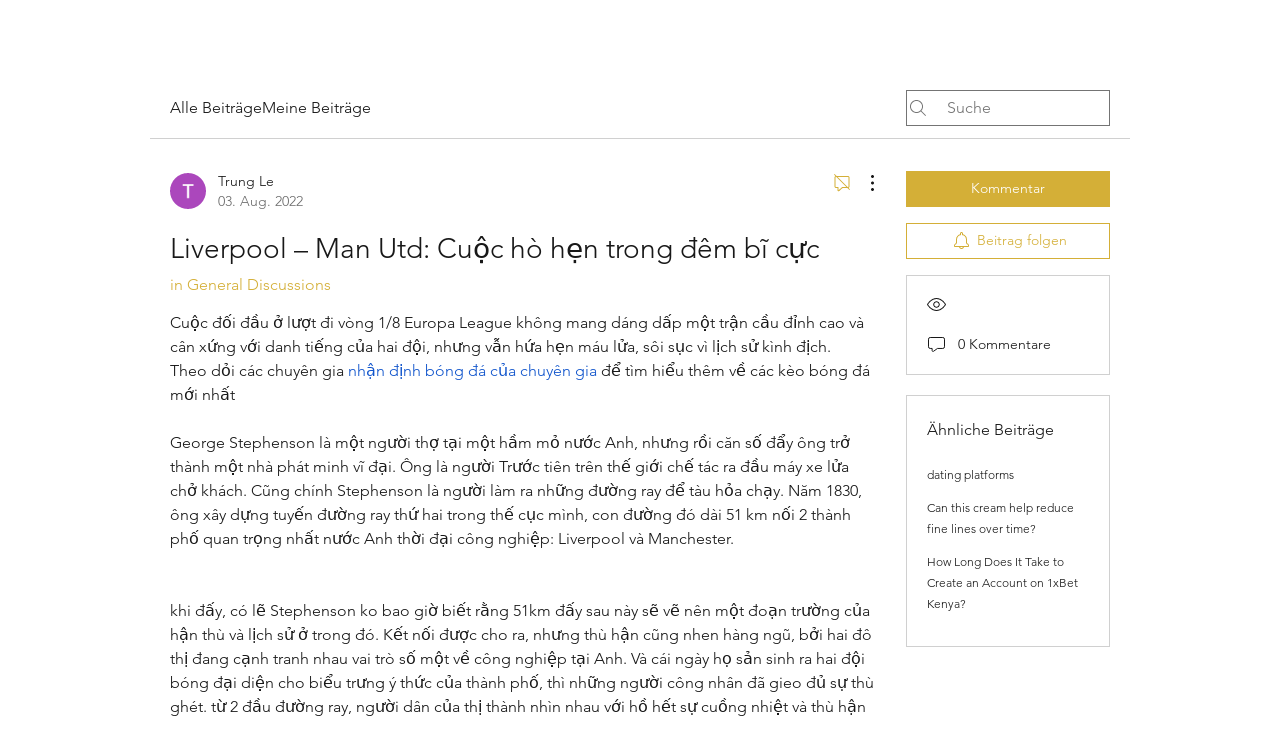

--- FILE ---
content_type: text/html; charset=utf-8
request_url: https://www.google.com/recaptcha/api2/aframe
body_size: 267
content:
<!DOCTYPE HTML><html><head><meta http-equiv="content-type" content="text/html; charset=UTF-8"></head><body><script nonce="ljmdA_NTPssafACb5WCHIw">/** Anti-fraud and anti-abuse applications only. See google.com/recaptcha */ try{var clients={'sodar':'https://pagead2.googlesyndication.com/pagead/sodar?'};window.addEventListener("message",function(a){try{if(a.source===window.parent){var b=JSON.parse(a.data);var c=clients[b['id']];if(c){var d=document.createElement('img');d.src=c+b['params']+'&rc='+(localStorage.getItem("rc::a")?sessionStorage.getItem("rc::b"):"");window.document.body.appendChild(d);sessionStorage.setItem("rc::e",parseInt(sessionStorage.getItem("rc::e")||0)+1);localStorage.setItem("rc::h",'1768401894796');}}}catch(b){}});window.parent.postMessage("_grecaptcha_ready", "*");}catch(b){}</script></body></html>